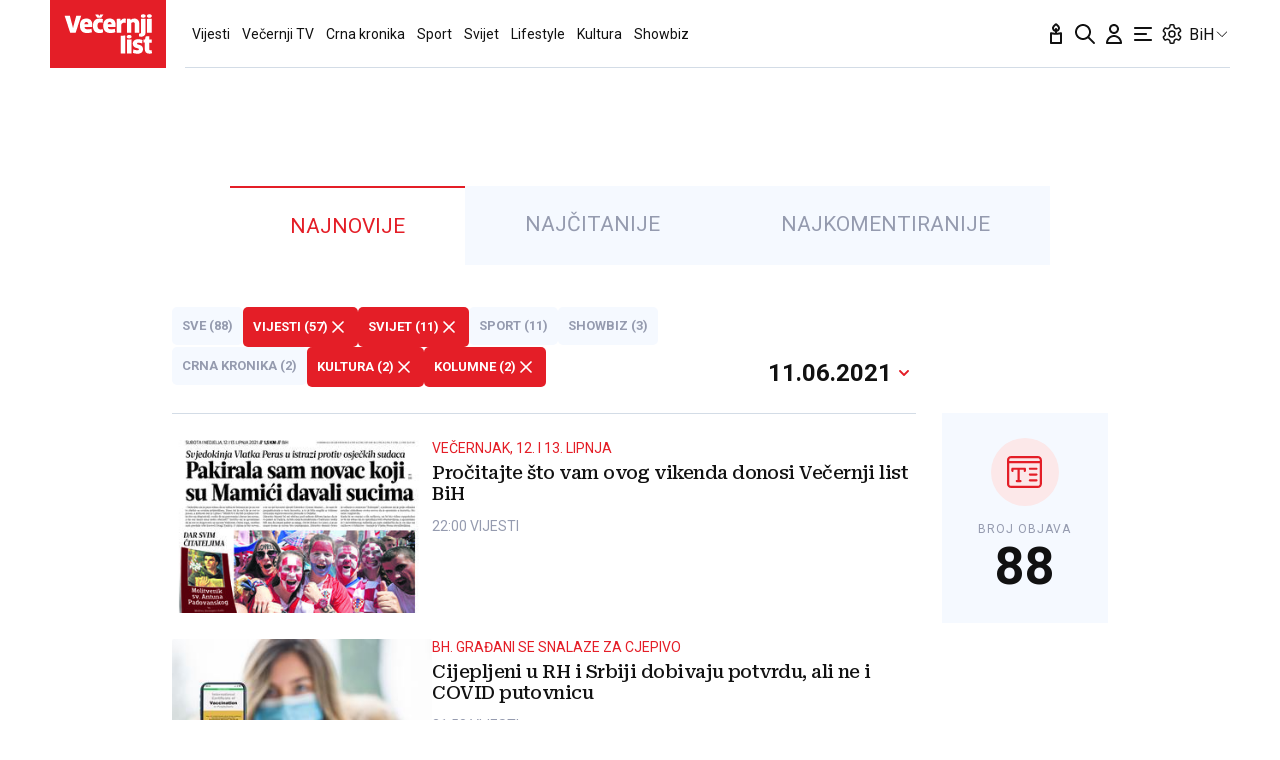

--- FILE ---
content_type: text/html; charset=utf-8
request_url: https://www.vecernji.ba/najnovije-vijesti/2021-6-11?s=19&s=136&s=225&s=64
body_size: 23532
content:
<!DOCTYPE html>








    


<html 
    lang="hr" 
    data-theme="light" 
    data-size="16" 
>
    <head>

        <meta charset="UTF-8">
        <meta http-equiv="X-UA-Compatible" content="IE=edge,chrome=1">
        <meta content="width=device-width, initial-scale=1.0, maximum-scale=1.0, minimum-scale=1.0, user-scalable=no" name="viewport">
        <meta name="referrer" content="strict-origin-when-cross-origin">
        <meta name="theme-color" content="#e41e27" />

        
        
            <meta name="google-site-verification" content="wrpKPrB9Vjm67SOwETjg_BQNQrbuV-h2SMCjAt8Imzk" />
        

        
            <meta property="fb:pages" content="53917407605" />
        

        <title>Najnovije vijesti 11.06.2021 | www.vecernji.ba</title>

        
    


<meta name="twitter:card" content="summary_large_image">
<meta name="twitter:url" content="https://www.vecernji.ba/najnovije-vijesti/2021-6-11?s=19&amp;s=136&amp;s=225&amp;s=64">
<meta name="twitter:title" content="Najnovije vijesti">
<meta name="twitter:description" content="">
<meta name="twitter:image" content="https://www.vecernji.ba/static/vlredesign/img/share/twitter.png">

<meta property="og:title" content="Najnovije vijesti">
<meta property="og:type" content="article">
<meta property="og:url" content="https://www.vecernji.ba/najnovije-vijesti/2021-6-11?s=19&amp;s=136&amp;s=225&amp;s=64">
<meta property="og:description" content="">
<meta property="og:image" content="https://www.vecernji.ba/static/vlredesign/img/share/facebook.jpg">

<meta itemprop="name" content="Najnovije vijesti">
<meta itemprop="description" content="">
<meta itemprop="image" content="https://www.vecernji.ba/static/vlredesign/img/share/misc.png">



        
            <script type="text/javascript">window.gdprAppliesGlobally=true;(function(){function a(e){if(!window.frames[e]){if(document.body&&document.body.firstChild){var t=document.body;var n=document.createElement("iframe");n.style.display="none";n.name=e;n.title=e;t.insertBefore(n,t.firstChild)}
else{setTimeout(function(){a(e)},5)}}}function e(n,r,o,c,s){function e(e,t,n,a){if(typeof n!=="function"){return}if(!window[r]){window[r]=[]}var i=false;if(s){i=s(e,t,n)}if(!i){window[r].push({command:e,parameter:t,callback:n,version:a})}}e.stub=true;function t(a){if(!window[n]||window[n].stub!==true){return}if(!a.data){return}
var i=typeof a.data==="string";var e;try{e=i?JSON.parse(a.data):a.data}catch(t){return}if(e[o]){var r=e[o];window[n](r.command,r.parameter,function(e,t){var n={};n[c]={returnValue:e,success:t,callId:r.callId};a.source.postMessage(i?JSON.stringify(n):n,"*")},r.version)}}
if(typeof window[n]!=="function"){window[n]=e;if(window.addEventListener){window.addEventListener("message",t,false)}else{window.attachEvent("onmessage",t)}}}e("__tcfapi","__tcfapiBuffer","__tcfapiCall","__tcfapiReturn");a("__tcfapiLocator");(function(e){
  var t=document.createElement("script");t.id="spcloader";t.type="text/javascript";t.async=true;t.src="https://sdk.privacy-center.org/"+e+"/loader.js?target="+document.location.hostname;t.charset="utf-8";var n=document.getElementsByTagName("script")[0];n.parentNode.insertBefore(t,n)})("4a8aacf2-cc74-424e-a067-7ffed79fcb90")})();</script>

<script type="text/javascript">
window.didomiConfig = {
    user: {
        bots: {
            consentRequired: false,
            types: ['crawlers', 'performance'],
            // https://developers.didomi.io/cmp/web-sdk/consent-notice/bots
            extraUserAgents: ['cXensebot', 'Lighthouse'],
        }
    }
};
</script>

        

        

        
    




    <title>Najnovije vijesti</title>
    
    
    

    


    <meta name="description" content="Pročitaj najnovije vijesti na portalu Večernji.ba. Pregled vijesti dana iz Bosne i Hercegovine i svijeta, politike, crne kronike, sporta, kulture i showbiza"/>
    <meta name="keywords" content="vijesti dana, pregled dana, najnovije vijesti, crna kronika, sport, svijet, večernjakov pečat, kultura, showbiz"/>





    <link rel="next" href="https://www.vecernji.ba/najnovije-vijesti/2021-6-11?s=19&amp;s=136&amp;s=225&amp;s=64&amp;page=2" />




        

        




    
        <script src="https://cdn.wrappio.dev/scripts/wrappio-861692ca-1e95-48b6-b81b-3169b5470b31.js" async></script>
    



        





<link rel="stylesheet" media="all" href="/static/vlredesign/css/global.css?bust=20250114">

<script src="//imasdk.googleapis.com/js/sdkloader/ima3.js"></script>
<script src="/static/vlredesign/js/vendor/video.min.js"></script>
<script src="/static/js/ads.js"></script>


        
        
        
        
        

        
    <link rel="canonical" href="https://www.vecernji.ba/najnovije-vijesti" />


        

        


        
            
            
        

        
    
    
    
        


<!--
       _
__   _(_) _____      ___
\ \ / / |/ _ \ \ /\ / (_)  - 
 \ V /| |  __/\ V  V / _
  \_/ |_|\___| \_/\_/ (_)

-->



<script async src="https://pagead2.googlesyndication.com/tag/js/gpt.js"></script>




<script type="text/javascript">
var googletag = googletag || {};
googletag.cmd = googletag.cmd || [];
</script>

<script type="text/javascript">

    var getScreenSize = function(){
        return {
            width: window.innerWidth || document.documentElement.clientWidth || document.body.clientWidth,
            height: window.innerHeight || document.documentElement.clientHeight ||document.body.clientHeight
        };
    };

    var getTargetValue = function(width, height, sufix) {
        var target = "" + width + "x" + height;
        if (sufix) {
            target += "_" + sufix;
        }
        return target;
    };

    var getResTarget = function(sufix) {
        var target = [],
            size = getScreenSize(),
            width,
            height;

        if (sufix) {

            switch (true) {

                case size.width >= 1024 && size.width < 1280:
                    width = 1024;
                    height = 768;
                    break;

                case size.width >= 1280 && size.width < 1366:
                    width = 1280;
                    height = 1024;
                    break;

                case size.width >= 1366 && size.width < 1370:
                    width = 1366;
                    height = 768;
                    break;

                case size.width >= 1370 && size.width < 1440:
                    width = 1370;
                    height = 768;
                    break;

                case size.width >= 1440 && size.width < 1600:
                    width = 1440;
                    height = 900;
                    break;

                case size.width >= 1600 && size.width < 1920:
                    width = 1600;
                    height = 1050;
                    break;

                case size.width >= 1920:
                    width = 1920;
                    height = 1080;
                    break;
            }

            target.push(getTargetValue(width, height, sufix));

        }
        return target;
    };
</script>

<script type='text/javascript'>

    googletag.cmd.push(function() {

        var platform = "mobile";
        if ( window.innerWidth >= 1015 ) { platform = 'desktop'; }
        else if ( window.innerWidth < 1015 && window.innerWidth >= 750 ) { platform = 'tablet'; }

        var dfp_slots = [];

        

        googletag.pubads().setTargeting("platform", platform);

        

        var minRes = getResTarget("min");

        if (minRes){
            googletag.pubads().setTargeting("res_min", minRes);
        }

        googletag.pubads().enableSingleRequest();

        //ako ima view slug koji sadrzi 'gallery' u imenu view-a onda disableInitialLoad ili ako je setting "is_adpush_enabled" postavljen na True
        
        

        

        
        googletag.enableServices();

    });
</script>

    


        
    
        
<script>
    // Google data layer
    var dataLayer = window.dataLayer || [];

    dataLayer.push({
        'siteId': 'VEC',
        'contentId': 'null',
        'pageType': 'section',
        'fullChannel': '/najnovije-vijesti/2021-6-11',
        'canonicalUrl': 'https://www.vecernji.ba/najnovije-vijesti/2021-6-11',
        'contentTitle': 'Najnovije vijesti',
        'channel': 'timeline'
        
    });
</script>


        



<!-- DeFractal -->
<script>
    /*df 1.0.2*/ window.googletag=window.googletag||{},window.googletag.cmd=window.googletag.cmd||[];var packs=window.localStorage.getItem("df_packs"),packsParsed=packs&&JSON.parse(packs)||[];try{var a=window.localStorage.getItem("df_packsx"),s=a&&JSON.parse(a)||[];s.length&&(packsParsed=packsParsed.concat(s),packsParsed=Array.from(new Set(packsParsed)));var r,e=window.localStorage.getItem("df_packsy"),t=(e&&JSON.parse(e)||[]).map(function(a){return a.id});t.length&&(packsParsed=packsParsed.concat(t),packsParsed=Array.from(new Set(packsParsed)))}catch(d){}var standardPacks=window.localStorage.getItem("df_sp"),standardPacksParsed=standardPacks&&JSON.parse(standardPacks)||[];try{var g=window.localStorage.getItem("df_spx"),c=g&&JSON.parse(g)||[];c.length&&(standardPacksParsed=standardPacksParsed.concat(c),standardPacksParsed=Array.from(new Set(standardPacksParsed)));var o,n=window.localStorage.getItem("df_spy"),p=(n&&JSON.parse(n)||[]).map(function(a){return a.id});p.length&&(standardPacksParsed=standardPacksParsed.concat(p),standardPacksParsed=Array.from(new Set(standardPacksParsed)))}catch(P){}var platforms=window.localStorage.getItem("df_pl"),platformsParsed=platforms&&(JSON.parse(platforms)||[]);if(platformsParsed&&platformsParsed.length)for(var i=0;i<platformsParsed.length;i++)1===platformsParsed[i]&&packsParsed?window.googletag.cmd.push(function(){window.googletag.pubads().setTargeting("defractal",packsParsed)}):2===platformsParsed[i]&&packsParsed&&packsParsed.length?(window.midasWidgetTargeting=window.midasWidgetTargeting||{},window.midasWidgetTargeting.targetings=window.midasWidgetTargeting.targetings||[],window.midasWidgetTargeting.targetings.push({defractal:packsParsed})):3===platformsParsed[i]&&standardPacksParsed&&standardPacksParsed.length&&window.googletag.cmd.push(function(){window.googletag.pubads().setTargeting("defractal_sp",standardPacksParsed)}); window.googletag.cmd.push(function(){window.googletag.enableServices()});
</script>


<script>
    var defractalPage = {"fullChannel": "/najnovije-vijesti/2021-6-11", "caption": "Najnovije vijesti", "channel": "timeline", "classA": "VEC", "type": "section"};
</script>



    <script async type="text/javascript" src="https://cdn.defractal.com/scripts/defractal-3-00330062-cf58-4092-8291-d437cdf371e1.js"></script>


    


        
            <!-- Google Tag Manager -->
<script>(function(w,d,s,l,i){w[l]=w[l]||[];w[l].push({'gtm.start':
    new Date().getTime(),event:'gtm.js'});var f=d.getElementsByTagName(s)[0],
    j=d.createElement(s),dl=l!='dataLayer'?'&l='+l:'';j.async=true;j.src=
    '//www.googletagmanager.com/gtm.js?id='+i+dl;f.parentNode.insertBefore(j,f);
})(window,document,'script','dataLayer', 'GTM-MRR4XQ9');
</script>

<!-- DotMetrics -->
<script type="text/javascript">
/* <![CDATA[ */
(function() {
  window.dm=window.dm||{AjaxData:[]};
  window.dm.AjaxEvent=function(et,d,ssid,ad){
    dm.AjaxData.push({et:et,d:d,ssid:ssid,ad:ad});
    if(typeof window.DotMetricsObj != 'undefined') {DotMetricsObj.onAjaxDataUpdate();}
  };
  var d=document,
  h=d.getElementsByTagName('head')[0],
  s=d.createElement('script');
  s.type='text/javascript';
  s.async=true;
  s.src='https://script.dotmetrics.net/door.js?id=4439';
  h.appendChild(s);
}());
/* ]]> */
</script>

<!-- Google Analytics -->
<script>
  (function(i,s,o,g,r,a,m){i['GoogleAnalyticsObject']=r;i[r]=i[r]||function(){
  (i[r].q=i[r].q||[]).push(arguments)},i[r].l=1*new Date();a=s.createElement(o),
  m=s.getElementsByTagName(o)[0];a.async=1;a.src=g;m.parentNode.insertBefore(a,m)
  })(window,document,'script','//www.google-analytics.com/analytics.js','ga');

  ga('create', 'UA-2080160-1', 'auto');
  ga('set', 'anonymizeIp', true);
  ga('send', 'pageview');
  ga('create', 'UA-98836491-1', 'auto', 'G360' );
</script>

<!-- Piano tracking by Smartocto -->
<script type="text/javascript">
    var _ain = {
        id: "2660",
        trackauto: false,
        url: "https://www.vecernji.ba/najnovije-vijesti/2021-6-11"
    };
  
    (function (d, s) {
        var sf = d.createElement(s);
        sf.type = 'text/javascript';
        sf.async = true;
        sf.src = (('https:' == d.location.protocol)
            ? 'https://d7d3cf2e81d293050033-3dfc0615b0fd7b49143049256703bfce.ssl.cf1.rackcdn.com'
            : 'http://t.contentinsights.com') + '/stf.js';
        var t = d.getElementsByTagName(s)[0];
        t.parentNode.insertBefore(sf, t);
    })(document, 'script');
</script>

        

        
            <link rel="alternate" type="application/rss+xml" title="Latest" href="/feeds/latest">
            <link rel="alternate" type="application/rss+xml" title="Most read" href="/feeds/placeholder-head/most_read">
        

        
            



<link rel="icon" type="image/x-icon" href="/static/vlredesign/favicons/www.vecernji.ba/favicon.ico" />
<link rel="apple-touch-icon" sizes="57x57" href="/static/vlredesign/favicons/www.vecernji.ba/apple-icon-57x57.png">
<link rel="apple-touch-icon" sizes="60x60" href="/static/vlredesign/favicons/www.vecernji.ba/apple-icon-60x60.png">
<link rel="apple-touch-icon" sizes="72x72" href="/static/vlredesign/favicons/www.vecernji.ba/apple-icon-72x72.png">
<link rel="apple-touch-icon" sizes="76x76" href="/static/vlredesign/favicons/www.vecernji.ba/apple-icon-76x76.png">
<link rel="apple-touch-icon" sizes="114x114" href="/static/vlredesign/favicons/www.vecernji.ba/apple-icon-114x114.png">
<link rel="apple-touch-icon" sizes="120x120" href="/static/vlredesign/favicons/www.vecernji.ba/apple-icon-120x120.png">
<link rel="apple-touch-icon" sizes="144x144" href="/static/vlredesign/favicons/www.vecernji.ba/apple-icon-144x144.png">
<link rel="apple-touch-icon" sizes="152x152" href="/static/vlredesign/favicons/www.vecernji.ba/apple-icon-152x152.png">
<link rel="apple-touch-icon" sizes="180x180" href="/static/vlredesign/favicons/www.vecernji.ba/apple-icon-180x180.png">
<link rel="icon" type="image/png" sizes="192x192"  href="/static/vlredesign/favicons/www.vecernji.ba/android-icon-192x192.png">
<link rel="icon" type="image/png" sizes="32x32" href="/static/vlredesign/favicons/www.vecernji.ba/favicon-32x32.png">
<link rel="icon" type="image/png" sizes="96x96" href="/static/vlredesign/favicons/www.vecernji.ba/favicon-96x96.png">
<link rel="icon" type="image/png" sizes="16x16" href="/static/vlredesign/favicons/www.vecernji.ba/favicon-16x16.png">
<link rel="manifest" href="/static/vlredesign/favicons/www.vecernji.ba/manifest.json">

        

        <script>
            const vlTheme = localStorage.getItem('vl-theme');
            const vlSize = localStorage.getItem('vl-size');
            const vlHtmlTag = document.getElementsByTagName('html')[0];

            if (vlTheme) {
                vlHtmlTag.setAttribute('data-theme', vlTheme);
            }

            if (vlSize) {
                vlHtmlTag.setAttribute('data-size', vlSize);
            }
        </script>

        
        
            <!-- Ezoic script -->
<script async src="//www.ezojs.com/ezoic/sa.min.js"></script>
<script>
    window.ezstandalone = window.ezstandalone || {};
    ezstandalone.cmd = ezstandalone.cmd || [];
    ezstandalone.cmd.push(function() {
        ezstandalone.enableConsent();
        ezstandalone.showAds(104)
    });
</script>

        

        

    </head>

    

    <body class=" " data-didomi-disabled="None" data-bodyextrainfo="" >

        
            <!-- Google Tag Manager (noscript) -->
<noscript><iframe src="https://www.googletagmanager.com/ns.html?id=GTM-PCRFFK6" height="0" width="0" style="display:none;visibility:hidden"></iframe></noscript>
<!-- End Google Tag Manager (noscript) -->

        

        

        
            <div class="container">
                
                
                    









<header class="header header--sticky js-stickyHeader">
    <div class="header__inner header__inner--line">
        <div class="header__logo">
            <a href="/" class="logo js-logo">www.vecernji.ba</a>
        </div>
        <div class="header__actions">
            <ul class="actions">
                <li class="actions__item">
                    <a class="actions__link" href="https://sjecanje.vecernji.hr/" target="_blank">
                        <span class="icon icon--svg">
                            <svg height="24" viewBox="0 0 24 24" width="24" xmlns="http://www.w3.org/2000/svg"><path d="m12.487025 1.35867324.1099677.07119719c2.2686753 1.68833285 3.4030073 3.21171445 3.4030073 4.57012957 0 1.86356525-1.2743978 3.42947895-2.9992387 3.87378648l-.00018.93809212c.2151105-.0216321.4296936-.0502578.6434086-.0858769l3.1916111-.5319352c.5447703-.0907951 1.0599979.2772246 1.1507929.8219949.0090553.0543315.0136061.1093182.0136061.164399v9.8195396c0 .5522847-.4477153 1-1 1h-10c-.55228475 0-1-.4477153-1-1v-9.8195396c0-.5522847.44771525-1 1-1 .05508086 0 .11006756.0045509.16439899.0136061l3.19161111.5319352c.2140468.0356745.4289645.0643337.6444106.0859776l-.0001772-.93793413c-1.72535078-.44395811-3.0002435-2.01011806-3.0002435-3.87404517 0-1.35841085 1.13432487-2.88178713 3.4029746-4.57012885.3188963-.23732438.743927-.26105706 1.0840504-.07119791zm3.512975 11.00132676-2.0272122.3387895c-1.1610518.1935087-2.3434573.2150096-3.5092544.0645029l-.4363212-.0645029-2.0272122-.3387895v7.64h8zm-4-8.862-.0595226.0481327c-1.3452961 1.10245458-1.9404774 1.96547484-1.9404774 2.4538673 0 .74025244.4021661 1.38657394.9999275 1.73239368l.0000725-.73239368c0-.55228475.4477153-1 1-1s1 .44771525 1 1l.0010775.73181186c.5972071-.34596252.9989225-.99197436.9989225-1.73181186 0-.46268981-.5341841-1.26160961-1.734293-2.28180617z" fill="#111"/></svg>

                            Sjecanje
                        </span>
                    </a>
                </li>
                <li class="actions__item">
                    <a class="actions__link" href="/pretraga">
                        <span class="icon icon--svg">
                            <svg height="24" viewBox="0 0 24 24" width="24" xmlns="http://www.w3.org/2000/svg"><path d="m20.2929 21.7071c.3905.3905 1.0237.3905 1.4142 0s.3905-1.0237 0-1.4142zm-4.5858-7.4142c-.3905-.3905-1.0237-.3905-1.4142 0s-.3905 1.0237 0 1.4142zm.2929-4.2929c0 3.3137-2.6863 6-6 6v2c4.4183 0 8-3.5817 8-8zm-6 6c-3.31371 0-6-2.6863-6-6h-2c0 4.4183 3.58172 8 8 8zm-6-6c0-3.31371 2.68629-6 6-6v-2c-4.41828 0-8 3.58172-8 8zm6-6c3.3137 0 6 2.68629 6 6h2c0-4.41828-3.5817-8-8-8zm11.7071 16.2929-6-6-1.4142 1.4142 6 6z" fill="#111"/></svg>

                            Pretraga
                        </span>
                    </a>
                </li>
                <li class="actions__item">
                    <a class="actions__link actions__link--user "
                        
                            
                            
                                href="/korisnici/login?next=/najnovije-vijesti/2021-6-11%3Fs%3D19%26s%3D136%26s%3D225%26s%3D64"
                            
                        
                    >
                        <span class="icon icon--svg">
                            <svg height="24" viewBox="0 0 24 24" width="24" xmlns="http://www.w3.org/2000/svg"><path d="m5 21h-1c0 .5523.447715 1 1 1zm14 0v1c.5523 0 1-.4477 1-1zm-4-14c0 1.65685-1.34315 3-3 3v2c2.7614 0 5-2.23858 5-5zm-3 3c-1.65685 0-3-1.34315-3-3h-2c0 2.76142 2.23858 5 5 5zm-3-3c0-1.65685 1.34315-3 3-3v-2c-2.76142 0-5 2.23858-5 5zm3-3c1.65685 0 3 1.34315 3 3h2c0-2.76142-2.2386-5-5-5zm-6 17c0-3.3137 2.68629-6 6-6v-2c-4.41828 0-8 3.5817-8 8zm6-6c3.3137 0 6 2.6863 6 6h2c0-4.4183-3.5817-8-8-8zm-7 7h14v-2h-14z" fill="#111"/></svg>

                            Korisnički dio
                        </span>
                        
                    </a>
                    
                </li>
                <li class="actions__item">
                    <a class="actions__link js-hamburger" href="#">
                        <span class="icon icon--svg icon--hamburger">
                            <svg class="icon__open" height="24" viewBox="0 0 24 24" width="24" xmlns="http://www.w3.org/2000/svg"><path d="m20 17c.5522847 0 1 .4477153 1 1s-.4477153 1-1 1h-16c-.55228475 0-1-.4477153-1-1s.44771525-1 1-1zm-5-6c.5522847 0 1 .4477153 1 1s-.4477153 1-1 1h-11c-.55228475 0-1-.4477153-1-1s.44771525-1 1-1zm5-6c.5522847 0 1 .44771525 1 1s-.4477153 1-1 1h-16c-.55228475 0-1-.44771525-1-1s.44771525-1 1-1z" fill="#111" fill-rule="evenodd"/></svg>
<svg class="icon__close" height="24" viewBox="0 0 24 24" width="24" xmlns="http://www.w3.org/2000/svg"><path d="m6.34314575 4.92893219 5.65689325 5.65610681 5.6568152-5.65610681c.3905243-.39052429 1.0236893-.39052429 1.4142136 0s.3905243 1.02368927 0 1.41421356l-5.6560288 5.65689325 5.6560288 5.6568152c.3905243.3905243.3905243 1.0236893 0 1.4142136s-1.0236893.3905243-1.4142136 0l-5.6568152-5.6560288-5.65689325 5.6560288c-.39052429.3905243-1.02368927.3905243-1.41421356 0s-.39052429-1.0236893 0-1.4142136l5.65610681-5.6568152-5.65610681-5.65689325c-.39052429-.39052429-.39052429-1.02368927 0-1.41421356s1.02368927-.39052429 1.41421356 0z" fill="#111" fill-rule="evenodd"/></svg>

                            Navigacija
                        </span>
                    </a>
                </li>
                
                <li class="actions__item">
                    <span class="actions__link actions__link--setting js-setting">
                        <span class="icon icon--svg">
                            <svg class="icon__open" width="24" height="24" viewBox="0 0 192 192" xmlns="http://www.w3.org/2000/svg" fill="none"><path fill="#111" d="m80.16 29.054-5.958-.709 5.958.71Zm31.68 0-5.958.71 5.958-.71Zm34.217 19.756-2.365-5.515 2.365 5.514Zm10.081 3.352 5.196-3-5.196 3Zm7.896 13.676 5.196-3-5.196 3Zm-2.137 10.407-3.594-4.805 3.594 4.805Zm0 39.51 3.593-4.805-3.593 4.805Zm2.137 10.407 5.196 3-5.196-3Zm-7.896 13.676-5.196-3 5.196 3Zm-10.081 3.353 2.364-5.515-2.364 5.515Zm-34.217 19.755 5.958.709-5.958-.709Zm-31.68 0-5.958.709 5.958-.709Zm-34.217-19.755-2.364-5.515 2.364 5.515Zm-10.08-3.353-5.197 3 5.196-3Zm-7.897-13.676 5.196-3-5.196 3Zm2.137-10.407 3.594 4.805-3.594-4.805Zm0-39.51L26.51 81.05l3.593-4.805Zm-2.137-10.407 5.196 3-5.196-3Zm7.896-13.676-5.196-3 5.196 3Zm10.081-3.352-2.364 5.514 2.364-5.514Zm7.85 3.365-2.365 5.515 2.364-5.515Zm0 87.65 2.364 5.514-2.365-5.514ZM36.235 111.17l-3.594-4.805 3.594 4.805Zm76.823 41.535 5.958.71-5.958-.71Zm39.854-69.742-3.593-4.805 3.593 4.805Zm-16.369-30.074 2.364 5.514-2.364-5.514Zm-23.485-13.594-5.958.709 5.958-.71ZM88.104 16a14 14 0 0 0-13.902 12.345l11.916 1.419A2 2 0 0 1 88.104 28V16Zm15.792 0H88.104v12h15.792V16Zm13.902 12.345A14 14 0 0 0 103.896 16v12a2 2 0 0 1 1.986 1.764l11.916-1.419Zm1.219 10.24-1.219-10.24-11.916 1.419 1.219 10.24 11.916-1.419Zm24.675 4.71-9.513 4.08 4.729 11.028 9.513-4.08-4.729-11.028Zm17.642 5.867a14 14 0 0 0-17.642-5.867l4.729 11.029a2 2 0 0 1 2.521.838l10.392-6Zm7.896 13.676-7.896-13.676-10.392 6 7.896 13.676 10.392-6Zm-3.74 18.212a14 14 0 0 0 3.74-18.212l-10.392 6a2 2 0 0 1-.535 2.602l7.187 9.61Zm-8.984 6.718 8.984-6.718-7.187-9.61-8.983 6.718 7.186 9.61Zm8.984 23.182-8.984-6.718-7.186 9.61 8.983 6.718 7.187-9.61Zm3.74 18.212a14 14 0 0 0-3.74-18.212l-7.187 9.61a2 2 0 0 1 .535 2.602l10.392 6Zm-7.896 13.676 7.896-13.676-10.392-6-7.896 13.676 10.392 6Zm-17.642 5.867a14 14 0 0 0 17.642-5.867l-10.392-6a2.001 2.001 0 0 1-2.521.838l-4.729 11.029Zm-9.513-4.08 9.513 4.08 4.729-11.029-9.512-4.079-4.73 11.028Zm-16.381 19.03 1.219-10.24-11.916-1.419-1.219 10.24 11.916 1.419ZM103.896 176a14 14 0 0 0 13.902-12.345l-11.916-1.419a2 2 0 0 1-1.986 1.764v12Zm-15.792 0h15.792v-12H88.104v12Zm-13.902-12.345A14 14 0 0 0 88.104 176v-12a2 2 0 0 1-1.986-1.764l-11.916 1.419Zm-1.012-8.504 1.012 8.504 11.916-1.419-1.012-8.504-11.916 1.419ZM51.428 134.31l-7.85 3.366 4.73 11.029 7.849-3.366-4.73-11.029Zm-7.85 3.366a2 2 0 0 1-2.52-.838l-10.392 6a14 14 0 0 0 17.642 5.867l-4.73-11.029Zm-2.52-.838-7.896-13.676-10.392 6 7.896 13.676 10.392-6Zm-7.896-13.676a2 2 0 0 1 .535-2.602l-7.187-9.61a14 14 0 0 0-3.74 18.212l10.392-6Zm.535-2.602 6.132-4.585-7.187-9.61-6.132 4.585 7.187 9.61ZM26.51 81.05l6.132 4.586 7.187-9.61-6.132-4.586-7.187 9.61Zm-3.74-18.212a14 14 0 0 0 3.74 18.212l7.187-9.61a2 2 0 0 1-.535-2.602l-10.392-6Zm7.896-13.676L22.77 62.838l10.392 6 7.896-13.676-10.392-6Zm17.642-5.867a14 14 0 0 0-17.642 5.867l10.392 6a2 2 0 0 1 2.52-.838l4.73-11.029Zm7.849 3.366-7.85-3.366-4.729 11.029 7.85 3.366 4.729-11.029Zm18.045-18.316-1.012 8.504 11.916 1.419 1.012-8.504-11.916-1.419Zm-1.754 27.552c6.078-3.426 11.69-9.502 12.658-17.63L73.19 36.85c-.382 3.209-2.769 6.415-6.635 8.595l5.893 10.453Zm-21.02 1.793c7.284 3.124 15.055 1.57 21.02-1.793l-5.893-10.453c-3.704 2.088-7.481 2.468-10.398 1.217l-4.73 11.029ZM49 96c0-7.1-2.548-15.022-9.171-19.975l-7.187 9.61C35.36 87.668 37 91.438 37 96h12Zm23.448 40.103c-5.965-3.363-13.736-4.917-21.02-1.793l4.729 11.029c2.917-1.251 6.694-.871 10.398 1.218l5.893-10.454Zm-32.62-20.128C46.452 111.022 49 103.1 49 96H37c0 4.563-1.64 8.333-4.358 10.365l7.187 9.61Zm78.679 19.575c-5.536 3.298-10.517 8.982-11.406 16.446l11.916 1.419c.329-2.765 2.318-5.582 5.632-7.557l-6.142-10.308Zm20.402-1.953c-7.094-3.042-14.669-1.463-20.402 1.953l6.142 10.308c3.382-2.015 6.872-2.372 9.53-1.233l4.73-11.028Zm-53.803 20.135c-.968-8.127-6.58-14.202-12.658-17.629l-5.893 10.454c3.866 2.179 6.253 5.385 6.635 8.594l11.916-1.419ZM141 96c0 6.389 2.398 13.414 8.32 17.842l7.186-9.61C154.374 102.638 153 99.668 153 96h-12Zm8.32-17.842C143.398 82.586 141 89.61 141 96h12c0-3.668 1.374-6.638 3.506-8.232l-7.186-9.61ZM118.507 56.45c5.733 3.416 13.308 4.995 20.401 1.953l-4.729-11.029c-2.658 1.14-6.148.782-9.53-1.233l-6.142 10.31Zm-11.406-16.446c.889 7.464 5.87 13.148 11.406 16.446l6.142-10.309c-3.314-1.974-5.303-4.79-5.632-7.556l-11.916 1.419Z"></path><path class="icon--setting-circle" stroke="#111" stroke-linecap="round" stroke-linejoin="round" stroke-width="12" d="M96 120c13.255 0 24-10.745 24-24s-10.745-24-24-24-24 10.745-24 24 10.745 24 24 24Z"></path></svg>
<svg class="icon__close" height="24" viewBox="0 0 24 24" width="24" xmlns="http://www.w3.org/2000/svg"><path d="m6.34314575 4.92893219 5.65689325 5.65610681 5.6568152-5.65610681c.3905243-.39052429 1.0236893-.39052429 1.4142136 0s.3905243 1.02368927 0 1.41421356l-5.6560288 5.65689325 5.6560288 5.6568152c.3905243.3905243.3905243 1.0236893 0 1.4142136s-1.0236893.3905243-1.4142136 0l-5.6568152-5.6560288-5.65689325 5.6560288c-.39052429.3905243-1.02368927.3905243-1.41421356 0s-.39052429-1.0236893 0-1.4142136l5.65610681-5.6568152-5.65610681-5.65689325c-.39052429-.39052429-.39052429-1.02368927 0-1.41421356s1.02368927-.39052429 1.41421356 0z" fill="#111" fill-rule="evenodd"/></svg>

                        </span>
                    </span>

                    <div class="actions__dropdown-setting js_settingDropdown is-hidden">
                        <div class="switch-group actions__dropdown-list">
                            <div class="switch-group__item">
                                <button class="switch switch--letters js-fontChange">
                                    <div class="switch__toggle">Promjena veličine slova</div>
                                </button>
                            </div>
                            <div class="switch-group__item">
                                <button class="switch switch--theme js-themeChange">
                                    <div class="switch__icon switch__icon--left">
                                        <svg height="18" viewBox="0 0 18 18" width="18" xmlns="http://www.w3.org/2000/svg"><path d="m7.5673557 14.3467013c.27396819.0734096.44769141.3341953.42023464.6075326l-.01674183.0913374-.66605463 2.4857498c-.08156618.3044091-.39446095.485059-.69887005.4034928-.27396818-.0734096-.44769141-.3341953-.42023463-.6075326l.01674183-.0913374.66605463-2.4857498c.08156617-.3044091.39446095-.485059.69887004-.4034928zm3.5379698.3167163.0312223.0881099.6651051 2.4846705c.0388525.1470265.0174099.3034795-.0595682.4346309-.076978.1311515-.2031227.2261505-.3423815.2617023-.0981037.0286699-.2021887.0299136-.2986282.004222-.1729406-.0442716-.3132216-.1666403-.3811522-.3255091l-.0277523-.0822835-.6658583-2.482045c-.0815691-.3065831.1008407-.6212427.4074238-.7028118.2759248-.0734123.5583915.0669985.6715895.3193138zm2.5477208-1.814307.071308.060443 1.8156763 1.8167681c.1841826.1824123.222268.4660538.0927275.6905906-.0647702.1122685-.1633087.1956545-.2769183.242456l-.0877408.0281211-.0221809.004083-.0167045.0623421-.2423467-.0662119c-.0633073-.0172963-.1229993-.0451117-.177386-.0827782l-.0773899-.0638045-1.818668-1.8177681c-.2247242-.2239325-.2253659-.5876406-.0014334-.8123648.2015392-.2022517.5162967-.2229967.7410567-.0618764zm-8.56403332.062879c.20225174.2015392.22299674.5162967.06161064.7413229l-.06054183.071407-1.81453754 1.8134068c-.14624762.150851-.36384156.2086138-.56109091.151433-.09872396-.0265796-.1882752-.0797079-.25440679-.1490081-.10765407-.1069517-.16827314-.2523793-.16845454-.4041292-.00014511-.1213999.03839945-.238846.10870861-.3357571l.05857952-.0685739 1.81776808-1.818668c.2239325-.2247242.5876406-.2253659.81236476-.0014334zm3.91098702-8.9119896c2.7614237 0 5 2.23857625 5 5 0 2.7614237-2.2385763 5-5 5-2.76142375 0-5-2.2385763-5-5 0-2.76142375 2.23857625-5 5-5zm5.9542339 6.0124097.0913374.0167418 2.4857498.6660546c.3044091.0815662.485059.394461.4034928.6988701-.0734096.2739682-.3341953.4476914-.6075326.4202346l-.0913374-.0167418-2.4857498-.6660547c-.3044091-.0815661-.485059-.3944609-.4034928-.69887.0734096-.2739682.3341953-.44769141.6075326-.4202346zm-11.29906562.424043c.07341224.2759247-.06699849.5583915-.31938069.6716073l-.08813477.0312289-2.48564108.6602988c-.09542648.0241576-.19542214.0237113-.2908216-.00134-.25066636-.0660523-.42532229-.2927613-.42523919-.5519843.00007271-.2268218.13391581-.4286636.33450344-.5194956l.08985711-.0318807 2.482045-.6658582c.30658307-.08156913.62124262.1008407.70281178.4074238zm14.28122432-3.8259526c.0722846.27586333-.0690167.55745638-.3204222.66929461l-.0877378.03075148-2.4846883.66654607c-.0981996.02498133-.2013406.02281991-.2924576-.00455129-.2488884-.0678809-.4218086-.29360638-.4225491-.5515845-.0006479-.22573086.1306688-.42752547.3316683-.52133977l.0902273-.03335006 2.4855398-.66533525c.3065148-.08031625.6201033.10305391.7004196.40956871zm-17.26367394-.4248109.09133749.01674183 2.48574974.66605463c.3044091.08156617.48505898.39446095.40349281.69887004-.07340955.27396819-.33419528.44769141-.60753256.42023464l-.09133748-.01674183-2.48574975-.66605463c-.30440909-.08156618-.48505897-.39446095-.4034928-.69887005.07340955-.27396818.33419528-.44769141.60753255-.42023463zm2.52426157-3.79327441.07238465.06103202 1.82077441 1.81989233c.18054837.18427031.21581974.46642154.08618938.6894669-.06481517.11152268-.16287676.19454-.27592008.24146944l-.08730618.02831213-.02241529.00371725-.01721869.06305364-.24169279-.06507129c-.06581597-.01771973-.12755518-.04723891-.1811837-.08566974l-.07385554-.06396901-1.8151865-1.81628017c-.22529148-.22281333-.22730043-.58607405-.0044871-.81136553.200532-.20276234.51482638-.22466582.73991743-.06458797zm11.98816817-.09935783.099849.01692754c.1982722.05197145.3537681.20575989.4079124.40344968.0451211.16474462.0141442.33912051-.0813851.47755069l-.0649715.07838001-1.8198436 1.82072666c-.1469669.14407706-.3596179.19883556-.5540626.14473522-.1002429-.02620318-.1910861-.08010612-.2546356-.1479677-.109327-.10669159-.1710533-.25293399-.1712359-.40569347-.0001461-.12220758.0391056-.24033841.1097919-.33660588l.0587841-.06782331 1.8162802-1.8151865c.1201102-.12144606.2866088-.18180737.4535167-.16849294zm-7.90508139-1.90800041.03085271.08811956.66472462 2.47784455c.0409825.14715954.02094132.30462485-.05559656.43682714s-.2031156.22798878-.34075801.26283629c-.10259484.03091885-.21197938.03124897-.30851205.00270371-.16428293-.04385262-.29905386-.15733904-.37153581-.30926335l-.0357531-.09551449-.66255742-2.48458295c-.08031624-.3065148.10305391-.62010333.40956872-.70041959.27586332-.07228463.55745637.06901672.6695669.32144913zm4.11400919-.31987044c.2739682.07340955.4476914.33419528.4202346.60753255l-.0167418.09133749-.6660547 2.48574974c-.0815661.3044091-.3944609.48505898-.69887.40349281-.2739682-.07340955-.44769141-.33419528-.4202346-.60753256l.0167418-.09133748.6660546-2.48574975c.0815662-.30440909.394461-.48505897.6988701-.4034928z" fill="#f5f9ff"/></svg>

                                    </div>
                                    <div class="switch__toggle">Promjena prikaza teme</div>
                                    <div class="switch__icon switch__icon--right">
                                        <svg height="18" viewBox="0 0 18 18" width="18" xmlns="http://www.w3.org/2000/svg"><path d="m12.1578622.44960381c3.309433 1.32987488 5.6460077 4.56920235 5.6460077 8.35426607 0 4.97056272-4.0294373 9.00000002-9.00000002 9.00000002-3.78506372 0-7.02439119-2.3365747-8.35426607-5.6460077 1.03727351.4168918 2.16901335.6460077 3.35426607.6460077 4.97056275 0 9.00000002-4.02943727 9.00000002-9.00000002 0-1.15388064-.2171476-2.25704373-.6128073-3.27085374zm-8.20811473.00014366 1.48492424 2.01507576 2.01507576 1.48492424-2.01507576 1.48492424-1.48492424 2.01507576-1.48492424-2.01507576-2.01507576-1.48492424 2.01507576-1.48492424z" fill="#f5f9ff" fill-rule="evenodd"/></svg>

                                    </div>
                                </button>
                            </div>
                        </div>
                    </div>
                </li>
                <li class="actions__item">
                    <a class="actions__link actions__link--country" href="#">
                        BiH
                        <svg width="16" height="16" viewBox="0 0 16 16" fill="none" xmlns="http://www.w3.org/2000/svg"><path d="M12.6654 6L7.9987 10.6667L3.33203 6" stroke="#111" stroke-linecap="round" stroke-linejoin="round"/></svg>
                    </a>
                    <div class="actions__dropdown">
                        <ul class="actions__dropdown-list">
                            <li class="actions__dropdown-item">
                                
                                <a class="actions__dropdown-link" href="https://www.vecernji.hr/">Hrvatsko izdanje</a>
                                
                            </li>
                        </ul>
                    </div>
                </li>
                
                
            </ul>
        </div>
        <div class="header__main-nav">
            <nav class="main-nav">
                <ul class="main-nav__list">
                    
                        



    
    
    <li id="nav-vijesti" class="main-nav__item">
        <div class="main-nav__wrapper">
            <a class="main-nav__link main-nav__link--vijesti " href="/vijesti">
                
                    Vijesti
                
            </a>
            
        </div>
        
    </li>
    
    
    <li id="nav-vecernji-tv" class="main-nav__item">
        <div class="main-nav__wrapper">
            <a class="main-nav__link main-nav__link--vecernji-tv notranslate" href="/vecernji-tv">
                
                    Večernji TV
                
            </a>
            
        </div>
        
    </li>
    
    
    <li id="nav-crna-kronika" class="main-nav__item">
        <div class="main-nav__wrapper">
            <a class="main-nav__link main-nav__link--crna-kronika " href="/crna-kronika">
                
                    Crna kronika
                
            </a>
            
        </div>
        
    </li>
    
    
    <li id="nav-sport" class="main-nav__item">
        <div class="main-nav__wrapper">
            <a class="main-nav__link main-nav__link--sport " href="/sport">
                
                    Sport
                
            </a>
            
        </div>
        
    </li>
    
    
    <li id="nav-svijet" class="main-nav__item">
        <div class="main-nav__wrapper">
            <a class="main-nav__link main-nav__link--svijet " href="/svijet">
                
                    Svijet
                
            </a>
            
        </div>
        
    </li>
    
    
    <li id="nav-lifestyle" class="main-nav__item">
        <div class="main-nav__wrapper">
            <a class="main-nav__link main-nav__link--lifestyle " href="/lifestyle">
                
                    Lifestyle
                
            </a>
            
        </div>
        
    </li>
    
    
    <li id="nav-kultura" class="main-nav__item">
        <div class="main-nav__wrapper">
            <a class="main-nav__link main-nav__link--kultura " href="/kultura">
                
                    Kultura
                
            </a>
            
        </div>
        
    </li>
    
    
    <li id="nav-showbiz" class="main-nav__item">
        <div class="main-nav__wrapper">
            <a class="main-nav__link main-nav__link--showbiz " href="/showbiz">
                
                    Showbiz
                
            </a>
            
        </div>
        
    </li>
    


                    
                    
                </ul>
                <ul class="main-nav__buttons-mobile"> 
                    <a class="main-nav__latest-link" href="/najnovije-vijesti">Najnovije vijesti 
                        <span class="refresh-count">
                            <svg width="18" height="18" viewBox="0 0 18 18" fill="none" xmlns="http://www.w3.org/2000/svg"><path d="M2 1C2 0.447715 1.55228 0 1 0C0.447715 0 0 0.447715 0 1H2ZM1 6H0C0 6.55228 0.447715 7 1 7L1 6ZM15.9458 8.12374C16.0141 8.67178 16.5138 9.06065 17.0618 8.99231C17.6099 8.92397 17.9988 8.4243 17.9304 7.87626L15.9458 8.12374ZM6 7C6.55228 7 7 6.55228 7 6C7 5.44772 6.55228 5 6 5V7ZM16 17C16 17.5523 16.4477 18 17 18C17.5523 18 18 17.5523 18 17H16ZM17 12H18C18 11.4477 17.5523 11 17 11V12ZM12 11C11.4477 11 11 11.4477 11 12C11 12.5523 11.4477 13 12 13V11ZM2.05421 9.87626C1.98587 9.32822 1.48619 8.93935 0.938154 9.00769C0.390114 9.07603 0.0012396 9.5757 0.0695792 10.1237L2.05421 9.87626ZM0 1V6H2V1H0ZM9 2C12.5689 2 15.5153 4.67174 15.9458 8.12374L17.9304 7.87626C17.3767 3.43564 13.5903 0 9 0V2ZM2.50845 6.37522C3.54763 3.80802 6.06387 2 9 2V0C5.22137 0 1.98895 2.32832 0.654579 5.62478L2.50845 6.37522ZM1 7H1.58152V5H1V7ZM1.58152 7H6V5H1.58152V7ZM18 17V12H16V17H18ZM15.4915 11.6248C14.4524 14.192 11.9361 16 9 16V18C12.7786 18 16.011 15.6717 17.3454 12.3752L15.4915 11.6248ZM17 11H16.4185V13H17V11ZM16.4185 11H12V13H16.4185V11ZM9 16C5.43109 16 2.48467 13.3283 2.05421 9.87626L0.0695792 10.1237C0.623317 14.5644 4.40967 18 9 18V16Z" fill="#DDDDE0"/></svg>

                            
                                0
                            
                        </span>
                    </a>
                    <a class="main-nav__vl-shop-link notranslate" href="https://webshop.vecernji.hr">Večernji Shop</a>
                </ul>
            </nav>
        </div>
        <div class="header__mega-menu">
            <div class="grid grid--down grid--spacing-down">
                <div class="grid__item grid__item--4of12 grid__item--4of4">
                    <div class="mega-menu-component">
                        <div class="mega-menu-component__title">
                            Naši Portali
                        </div>
                        <div class="mega-menu-component__content">
                            
                                

<div class="vertical-menu">
    <ul class="vertical-menu__list">
        
        <li class="vertical-menu__item">
            <a class="vertical-menu__link" href="http://poslovni.hr/" target="_blank">Poslovni.hr</a>
        </li>
        
        <li class="vertical-menu__item">
            <a class="vertical-menu__link" href="https://ordinacija.vecernji.hr/" target="_blank">Ordinacija.hr</a>
        </li>
        
        <li class="vertical-menu__item">
            <a class="vertical-menu__link" href="http://diva.vecernji.hr/" target="_blank">Diva.hr</a>
        </li>
        
        <li class="vertical-menu__item">
            <a class="vertical-menu__link" href="https://vojnapovijest.vecernji.hr/" target="_blank">Vojna povijest</a>
        </li>
        
        <li class="vertical-menu__item">
            <a class="vertical-menu__link" href="https://living.vecernji.hr/" target="_blank">Living</a>
        </li>
        
        <li class="vertical-menu__item">
            <a class="vertical-menu__link" href="http://www.agrobiz.hr/" target="_blank">Agrobiz.hr</a>
        </li>
        
    </ul>
</div>

                            
                        </div>
                    </div>
                </div>
                <div class="grid__item grid__item--4of12 grid__item--4of4">
                    <div class="mega-menu-component">
                        <div class="mega-menu-component__title">
                            Informacije
                        </div>
                        <div class="mega-menu-component__content">
                            
                                

<div class="vertical-menu">
    <ul class="vertical-menu__list">
        
        <li class="vertical-menu__item">
            <a class="vertical-menu__link" href="/opci-uvjeti-digitalne-pretplate/">Uvjeti digitalne pretplate</a>
        </li>
        
        <li class="vertical-menu__item">
            <a class="vertical-menu__link" href="/uvjeti-koristenja">Uvjeti korištenja</a>
        </li>
        
        <li class="vertical-menu__item">
            <a class="vertical-menu__link" href="/politikaprivatnosti/">Politika privatnosti</a>
        </li>
        
        <li class="vertical-menu__item">
            <a class="vertical-menu__link" href="/media/files/2025-26/vl-cjenik-2025.pdf" target="_blank">Oglašavanje tisak</a>
        </li>
        
        <li class="vertical-menu__item">
            <a class="vertical-menu__link" href="https://vecernji.digital/" target="_blank">Oglašavanje digital</a>
        </li>
        
        <li class="vertical-menu__item">
            <a class="vertical-menu__link" href="/impressum">Impressum</a>
        </li>
        
        <li class="vertical-menu__item">
            <a class="vertical-menu__link" href="/politika-kolacica/">Politika kolačića</a>
        </li>
        
        <li class="vertical-menu__item">
            <a class="vertical-menu__link" href="https://mojvecernji.vecernji.hr/">VL membership</a>
        </li>
        
        <li class="vertical-menu__item">
            <a class="vertical-menu__link" href="https://vecernji.biz/" target="_blank">vecernji.biz</a>
        </li>
        
        <li class="vertical-menu__item">
            <a class="vertical-menu__link" href="/kupipremium">Kupi premium</a>
        </li>
        
        <li class="vertical-menu__item">
            <a class="vertical-menu__link" href="https://webshop.vecernji.hr/" target="_blank">Webshop</a>
        </li>
        
    </ul>
</div>



                            
                        </div>
                    </div>
                </div>
                <div class="grid__item grid__item--4of12 grid__item--4of4">
                    <div class="mega-menu-component">
                        <div class="mega-menu-component__title">
                            Specijali
                        </div>
                        <div class="mega-menu-component__content">
                            
                                

<div class="vertical-menu">
    <ul class="vertical-menu__list">
        
    </ul>
</div>

                            
                        </div>
                    </div>
                </div>
            </div>
            <div class="grid">
                <div class="grid__item grid__item--5of12 u-hide-up">
                    <div class="header__latest">
                        <div class="latest">
                            <div class="latest__description">
                                <strong class="latest__subheading">Najnovije vijesti</strong>
                                <div class="latest__text">Objavljeno vijesti danas:
                                    
                                0
                            
                                </div>
                            </div>
                            <div class="latest__link">
                                <a href="/najnovije-vijesti" class="button button--mi">Vidi najnovije</a>
                            </div>
                        </div>
                    </div>
                </div>
                <div class="grid__item grid__item--5of12">
                    <div class="header__latest">
                        <div class="latest">
                            <div class="latest__description">
                                <strong class="latest__subheading">Pošalji priču</strong>
                                <div class="latest__text">Imaš priču, fotografiju ili video?</div>
                            </div>
                            <div class="latest__link">
                                <a href="/forms/ugc" class="button button--mi">Pošalji vijest</a>
                            </div>
                        </div>
                    </div>
                </div>
            </div>
            <div class="grid">
                <div class="grid__item grid__item--5of12">
                    <div class="header__share">
                        <div class="share">
                            <div class="share__label">Pratite nas<span class="u-hide-up"> na društvenim mrežama</span>:</div>
                            <div class="share__items">
                                <a href="https://www.facebook.com/vecernji" target="_blank" class="share__item">
                                    <span class="icon icon--facebook">Facebook</span>
                                </a>
                                <a href="https://twitter.com/vecernji_list" target="_blank" class="share__item">
                                    <span class="icon icon--twitter">Twitter</span>
                                </a>
                                <a href="https://www.tiktok.com/@vecernjilist" target="_blank" class="share__item">
                                    <span class="icon icon--tiktok">Tiktok</span>
                                </a>
                                <a href="https://www.instagram.com/vecernji.list/" target="_blank" class="share__item">
                                    <span class="icon icon--instagram">Instagram</span>
                                </a>
                                <a href="https://hr.linkedin.com/company/vecernji-list" target="_blank" class="share__item">
                                    <span class="icon icon--linkedin">Linkedin</span>
                                </a>
                                <a href="https://www.youtube.com/@vecernji" target="_blank" class="share__item">
                                    <span class="icon icon--youtube">Youtube</span>
                                </a>
                            </div>
                        </div>
                    </div>
                </div>
                <div class="grid__item grid__item--5of12">
                    <div class="header__copyright">
                        <div class="copyright">
                            &copy; 2026. Sva prava pridržana Večernji&nbsp;list&nbsp;d.o.o.
                        </div>
                    </div>
                </div>
            </div>
        </div>
        <div class="header__bottom">
            
                
    <!--  show_navigation == False  -->

            
            
            
        </div>
    </div>
</header>

<script>
    function setActiveNav( section ) {
        let obj = [];

        if( obj.targetEl = document.getElementById('nav-' + section ) ) {
            obj.targetEl.classList.add('is-active');

            if (obj.targetEl.childElementCount > 1) {
                obj.body = document.getElementsByTagName('body');
                obj.body[0].classList.add('subnav-visible');
            }

        } else if( obj.targetEl = document.getElementById('subnav-' + section ) ) {
            obj.targetEl.classList.add('is-active');
            setActiveNav( obj.targetEl.getAttribute('data-parent') );
        }
    }

    setActiveNav( document.location.pathname.split('/')[1] );

    
    

</script>

                

                <div class="content__wrap">
                    <main class="main">

                        



<section class="section fold__timeline timeline">

    <section class="block">
        <div class="block__inner">
            <div class="banner banner--970">
                <div class="banner__label">Oglas</div>
                <div class="banner__placement">
                    <div id='divBillboardTop'>
    <script type='text/javascript'>
        googletag.cmd.push(function() { googletag.display('divBillboardTop'); });
    </script>
</div>

                </div>
            </div>
        </div>
    </section>

    <section class="block">
        <div class="block__inner">
            <div class="component component--side">
                <div class="component__head">
                    <div class="tabs tabs--large">
                        <a class="tabs__tab is-active" href="/najnovije-vijesti">Najnovije</a>
                        <a class="tabs__tab" href="/najcitanije-vijesti">Najčitanije</a>
                        <a class="tabs__tab" href="/najkomentiranije-vijesti">Najkomentiranije</a>
                    </div>
                </div>
                <div class="component__content">
                    <div class="grid">
                        <div class="grid__item grid__item--8of12">
                            <div class="flex flex--alpha">
                                <div class="section-filter">
                                    <div class="section-filter__item">
                                        <a href="#" class="section-filter__link">
                                            <div class="section-filter__text">
                                                Sve (88)
                                            </div>
                                        </a>
                                    </div>

                                    
                                    <div class="section-filter__item">
                                        <a href="/najnovije-vijesti/2021-6-11?s=64&amp;s=136&amp;s=225" class="section-filter__link is-active">
                                            <div class="section-filter__text">
                                                Vijesti (57)
                                            </div>
                                            
                                            <div class="section-filter__icon">
                                                <i class="icon icon--close icon--small"></i>
                                            </div>
                                            
                                        </a>
                                    </div>
                                    
                                    <div class="section-filter__item">
                                        <a href="/najnovije-vijesti/2021-6-11?s=19&amp;s=136&amp;s=225" class="section-filter__link is-active">
                                            <div class="section-filter__text">
                                                Svijet (11)
                                            </div>
                                            
                                            <div class="section-filter__icon">
                                                <i class="icon icon--close icon--small"></i>
                                            </div>
                                            
                                        </a>
                                    </div>
                                    
                                    <div class="section-filter__item">
                                        <a href="/najnovije-vijesti/2021-6-11?s=19&amp;s=64&amp;s=136&amp;s=225&amp;s=135" class="section-filter__link">
                                            <div class="section-filter__text">
                                                Sport (11)
                                            </div>
                                            
                                        </a>
                                    </div>
                                    
                                    <div class="section-filter__item">
                                        <a href="/najnovije-vijesti/2021-6-11?s=19&amp;s=64&amp;s=136&amp;s=225&amp;s=222" class="section-filter__link">
                                            <div class="section-filter__text">
                                                Showbiz (3)
                                            </div>
                                            
                                        </a>
                                    </div>
                                    
                                    <div class="section-filter__item">
                                        <a href="/najnovije-vijesti/2021-6-11?s=19&amp;s=64&amp;s=136&amp;s=225&amp;s=134" class="section-filter__link">
                                            <div class="section-filter__text">
                                                Crna kronika (2)
                                            </div>
                                            
                                        </a>
                                    </div>
                                    
                                    <div class="section-filter__item">
                                        <a href="/najnovije-vijesti/2021-6-11?s=19&amp;s=64&amp;s=225" class="section-filter__link is-active">
                                            <div class="section-filter__text">
                                                Kultura (2)
                                            </div>
                                            
                                            <div class="section-filter__icon">
                                                <i class="icon icon--close icon--small"></i>
                                            </div>
                                            
                                        </a>
                                    </div>
                                    
                                    <div class="section-filter__item">
                                        <a href="/najnovije-vijesti/2021-6-11?s=19&amp;s=64&amp;s=136" class="section-filter__link is-active">
                                            <div class="section-filter__text">
                                                Kolumne (2)
                                            </div>
                                            
                                            <div class="section-filter__icon">
                                                <i class="icon icon--close icon--small"></i>
                                            </div>
                                            
                                        </a>
                                    </div>
                                    

                                </div>
                                <div class="datepicker datepicker--large datepicker--mobile-border">
                                    <input class="js-datepicker datepicker__input" type="text" data-date="2021-06-11" data-onchange="/najnovije-vijesti/" readonly />
                                    <div class="datepicker__icon">
                                        <i class="icon icon--down" role="presentation" aria-hidden="true"></i>
                                    </div>
                                </div>
                            </div>
                        </div>

                        
                        <div class="grid__item grid__item--2of12"></div>

                        <div class="grid__item grid__item--8of12">
                            <div class="grid__row--separator">
                                <div class="component component--border">
                                    <div class="component__content">
                                        <div class="card-group">
                                            
                                                <div class="card-group__item">
                                                    




<article class="card  card--icons-small-down card--size-small-down card--type-horizontal-reverse-down card--type-horizontal-up">
    <a class="card__link" href="/vijesti/procitajte-sto-vam-ovog-vikenda-donosi-vecernji-list-bih-1499870" >
        <div class="card__visual">
            
                <div class="card__image">

                    <div class="image ">

                        
                            
<noscript>
    <img class="" src="/media/img/cb/01/f2d3d8d783dadec79733.jpeg" alt="" />
</noscript>
<img
    data-sizes="auto"
    data-src="/media/img/cb/01/f2d3d8d783dadec79733.jpeg"
    
    data-srcset="/media/img/cb/01/f2d3d8d783dadec79733.jpeg 1280w, /media/img/81/ea/cd38ba5f3912278adb7d.jpeg 612w, /media/img/c2/43/3f3103a4ee9ea2f0a92c.jpeg 305w"
    
    alt=""
    class="lazyload" />


                        

                        
                        

                        <div class="card__icons">
                            
                            
                            
                            
                        </div>

                        
                            
                                











    
        
    



    


                            
                        
                    </div>
                </div>
            
        </div>

        <div class="card__text">

            <div class="card__headline">
                
                    
                        večernjak, 12. i 13. lipnja
                    
                
            </div>
            
            <h3 class="card__title">
                Pročitajte što vam ovog vikenda donosi Večernji list BiH
            </h3>

            
            

            
    <div class="card__published">
        22:00
        <span>Vijesti</span>
    </div>


        </div>

        
    </a>
</article>

                                                </div>
                                            
                                                <div class="card-group__item">
                                                    




<article class="card  card--icons-small-down card--size-small-down card--type-horizontal-reverse-down card--type-horizontal-up">
    <a class="card__link" href="/vijesti/cijepljeni-u-rh-i-srbiji-dobivaju-potvrdu-ali-ne-i-covid-putovnicu-1499849" >
        <div class="card__visual">
            
                <div class="card__image">

                    <div class="image ">

                        
                            
<noscript>
    <img class="" src="/media/img/03/32/9cb56d3424e32f50c5af.jpeg" alt="" />
</noscript>
<img
    data-sizes="auto"
    data-src="/media/img/03/32/9cb56d3424e32f50c5af.jpeg"
    
    data-srcset="/media/img/03/32/9cb56d3424e32f50c5af.jpeg 1280w, /media/img/36/87/859e2343a630a0f63101.jpeg 612w, /media/img/5a/c2/adbf46195dd898d68427.jpeg 305w"
    
    alt=""
    class="lazyload" />


                        

                        
                        

                        <div class="card__icons">
                            
                            
                            
                            
                        </div>

                        
                            
                                











    
        
    



    


                            
                        
                    </div>
                </div>
            
        </div>

        <div class="card__text">

            <div class="card__headline">
                
                    
                        Bh. građani se snalaze za cjepivo
                    
                
            </div>
            
            <h3 class="card__title">
                Cijepljeni u RH i Srbiji dobivaju potvrdu, ali ne i COVID putovnicu
            </h3>

            
            

            
    <div class="card__published">
        21:58
        <span>Vijesti</span>
    </div>


        </div>

        
    </a>
</article>

                                                </div>
                                            
                                                <div class="card-group__item">
                                                    




<article class="card  card--icons-small-down card--size-small-down card--type-horizontal-reverse-down card--type-horizontal-up">
    <a class="card__link" href="/vijesti/pravo-ljetno-osvjezenje-mascarpone-torta-dora-1499933" >
        <div class="card__visual">
            
                <div class="card__image">

                    <div class="image ">

                        
                            
<noscript>
    <img class="" src="/media/img/38/02/b00df5307e8f1bd7b8d6.png" alt="" />
</noscript>
<img
    data-sizes="auto"
    data-src="/media/img/38/02/b00df5307e8f1bd7b8d6.png"
    
    data-srcset="/media/img/38/02/b00df5307e8f1bd7b8d6.png 1280w, /media/img/2e/c7/3f91a273dac7c7436b7e.png 612w, /media/img/6b/25/5ef269f92227a552c9fe.png 305w"
    
    alt=""
    class="lazyload" />


                        

                        
                        

                        <div class="card__icons">
                            
                            
                            
                            
                        </div>

                        
                            
                                











    
        
    



    


                            
                        
                    </div>
                </div>
            
        </div>

        <div class="card__text">

            <div class="card__headline">
                
                    
                        recept
                    
                
            </div>
            
            <h3 class="card__title">
                Pravo ljetno osvježenje: Mascarpone torta Dora
            </h3>

            
            

            
    <div class="card__published">
        21:54
        <span>Vijesti</span>
    </div>


        </div>

        
    </a>
</article>

                                                </div>
                                            
                                                <div class="card-group__item">
                                                    




<article class="card  card--icons-small-down card--size-small-down card--type-horizontal-reverse-down card--type-horizontal-up">
    <a class="card__link" href="/svijet/tinejdzer-prevario-njemacku-zeljeznicu-za-270-000-eura-slucajno-ga-otkrili-1499928" >
        <div class="card__visual">
            
                <div class="card__image">

                    <div class="image ">

                        
                            
<noscript>
    <img class="" src="/media/img/11/77/3413a1db657b949b9013.jpeg" alt="" />
</noscript>
<img
    data-sizes="auto"
    data-src="/media/img/11/77/3413a1db657b949b9013.jpeg"
    
    data-srcset="/media/img/11/77/3413a1db657b949b9013.jpeg 1280w, /media/img/e8/5f/0aaf0cca2a8f23b40647.jpeg 612w, /media/img/96/5e/beae6e4d3f5acb5e003e.jpeg 305w"
    
    alt=""
    class="lazyload" />


                        

                        
                        

                        <div class="card__icons">
                            
                            
                            
                            
                        </div>

                        
                            
                                











    
        
    



    


                            
                        
                    </div>
                </div>
            
        </div>

        <div class="card__text">

            <div class="card__headline">
                
                    
                        MLADI PREVARANT
                    
                
            </div>
            
            <h3 class="card__title">
                Tinejdžer prevario Njemačku željeznicu za 270.000 eura, slučajno ga otkrili
            </h3>

            
            

            
    <div class="card__published">
        21:38
        <span>Svijet</span>
    </div>


        </div>

        
    </a>
</article>

                                                </div>
                                            
                                                <div class="card-group__item">
                                                    




<article class="card  card--icons-small-down card--size-small-down card--type-horizontal-reverse-down card--type-horizontal-up">
    <a class="card__link" href="/vijesti/u-zupnoj-crkvi-u-orasju-blagoslovljen-kip-sv-josipa-1499922" >
        <div class="card__visual">
            
                <div class="card__image">

                    <div class="image ">

                        
                            
<noscript>
    <img class="" src="/media/img/59/39/73df498b8c4d69b21ec5.jpeg" alt="" />
</noscript>
<img
    data-sizes="auto"
    data-src="/media/img/59/39/73df498b8c4d69b21ec5.jpeg"
    
    data-srcset="/media/img/59/39/73df498b8c4d69b21ec5.jpeg 1280w, /media/img/40/2f/14a9a86980ec8c251067.jpeg 612w, /media/img/44/62/a34371f60c27fb39fc9f.jpeg 305w"
    
    alt=""
    class="lazyload" />


                        

                        
                        

                        <div class="card__icons">
                            
                            
                            
                            
                        </div>

                        
                            
                                











    
        
    



    


                            
                        
                    </div>
                </div>
            
        </div>

        <div class="card__text">

            <div class="card__headline">
                
                    
                        zaštitnik hrvatskog naroda
                    
                
            </div>
            
            <h3 class="card__title">
                U župnoj crkvi u Orašju blagoslovljen kip sv. Josipa
            </h3>

            
            

            
    <div class="card__published">
        21:28
        <span>Vijesti</span>
    </div>


        </div>

        
    </a>
</article>

                                                </div>
                                            
                                                <div class="card-group__item">
                                                    




<article class="card  card--icons-small-down card--size-small-down card--type-horizontal-reverse-down card--type-horizontal-up">
    <a class="card__link" href="/svijet/cirkus-zvan-g7-prilika-celnicima-da-se-grle-sale-i-zadirkuju-1499923" >
        <div class="card__visual">
            
                <div class="card__image">

                    <div class="image ">

                        
                            
<noscript>
    <img class="" src="/media/img/7d/e3/d5e26acb083078b4f23b.png" alt="" />
</noscript>
<img
    data-sizes="auto"
    data-src="/media/img/7d/e3/d5e26acb083078b4f23b.png"
    
    data-srcset="/media/img/7d/e3/d5e26acb083078b4f23b.png 1280w, /media/img/d0/13/c91823e3f487bf39209a.png 612w, /media/img/ca/ga/fb981ee7052913b28322.png 305w"
    
    alt=""
    class="lazyload" />


                        

                        
                        

                        <div class="card__icons">
                            
                            
                            
                            
                        </div>

                        
                            
                                











    
        
    



    


                            
                        
                    </div>
                </div>
            
        </div>

        <div class="card__text">

            <div class="card__headline">
                
                    
                        summit G7
                    
                
            </div>
            
            <h3 class="card__title">
                &quot;Cirkus&quot; zvan G7 prilika čelnicima da se grle, šale i zadirkuju
            </h3>

            
            

            
    <div class="card__published">
        21:24
        <span>Svijet</span>
    </div>


        </div>

        
    </a>
</article>

                                                </div>
                                            
                                                <div class="card-group__item">
                                                    




<article class="card  card--icons-small-down card--size-small-down card--type-horizontal-reverse-down card--type-horizontal-up">
    <a class="card__link" href="/vijesti/oporavak-ovisi-o-nizu-cimbenika-cijepljenje-je-jedan-od-kljucnih-1499853" >
        <div class="card__visual">
            
                <div class="card__image">

                    <div class="image ">

                        
                            
<noscript>
    <img class="" src="/media/img/0a/25/a30df93849a0708349ad.jpeg" alt="" />
</noscript>
<img
    data-sizes="auto"
    data-src="/media/img/0a/25/a30df93849a0708349ad.jpeg"
    
    data-srcset="/media/img/0a/25/a30df93849a0708349ad.jpeg 1280w, /media/img/f9/d4/f0eeda97c13aea3b2632.jpeg 612w, /media/img/38/74/7e7db79fcb4fbf0e822d.jpeg 305w"
    
    alt=""
    class="lazyload" />


                        

                        
                        

                        <div class="card__icons">
                            
                            
                            
                            
                        </div>

                        
                            
                                











    
        
    



    


                            
                        
                    </div>
                </div>
            
        </div>

        <div class="card__text">

            <div class="card__headline">
                
                    
                        Ekonomska kretanja u zemlji
                    
                
            </div>
            
            <h3 class="card__title">
                Oporavak ovisi o nizu čimbenika, cijepljenje je jedan od ključnih
            </h3>

            
            

            
    <div class="card__published">
        21:00
        <span>Vijesti</span>
    </div>


        </div>

        
    </a>
</article>

                                                </div>
                                            
                                                <div class="card-group__item">
                                                    




<article class="card  card--icons-small-down card--size-small-down card--type-horizontal-reverse-down card--type-horizontal-up">
    <a class="card__link" href="/kultura/u-kosaci-predstavljeni-maturalni-radovi-ucenika-likovnih-umjetnosti-1499915" >
        <div class="card__visual">
            
                <div class="card__image">

                    <div class="image ">

                        
                            
<noscript>
    <img class="" src="/media/img/71/bb/33afd92d34aa595a23e6.jpeg" alt="" />
</noscript>
<img
    data-sizes="auto"
    data-src="/media/img/71/bb/33afd92d34aa595a23e6.jpeg"
    
    data-srcset="/media/img/71/bb/33afd92d34aa595a23e6.jpeg 1280w, /media/img/15/48/7929e737ffb90fd2698f.jpeg 612w, /media/img/d6/20/55124b71166cb02c5674.jpeg 305w"
    
    alt=""
    class="lazyload" />


                        

                        
                        

                        <div class="card__icons">
                            
                            
                            
                            
                        </div>

                        
                            
                                











    
        
    



    


                            
                        
                    </div>
                </div>
            
        </div>

        <div class="card__text">

            <div class="card__headline">
                
                    
                        Mostar
                    
                
            </div>
            
            <h3 class="card__title">
                U Kosači predstavljeni maturalni radovi učenika likovnih umjetnosti
            </h3>

            
            

            
    <div class="card__published">
        20:54
        <span>Kultura</span>
    </div>


        </div>

        
    </a>
</article>

                                                </div>
                                            
                                                <div class="card-group__item">
                                                    




<article class="card  card--icons-small-down card--size-small-down card--type-horizontal-reverse-down card--type-horizontal-up">
    <a class="card__link" href="/vijesti/zupa-doboj-proslavila-patron-presveto-srce-isusovo-1499913" >
        <div class="card__visual">
            
                <div class="card__image">

                    <div class="image ">

                        
                            
<noscript>
    <img class="" src="/media/img/53/01/e2323b54b8b0b5a7be04.jpeg" alt="" />
</noscript>
<img
    data-sizes="auto"
    data-src="/media/img/53/01/e2323b54b8b0b5a7be04.jpeg"
    
    data-srcset="/media/img/53/01/e2323b54b8b0b5a7be04.jpeg 1280w, /media/img/b9/79/3c7067ad7f8a58c7510c.jpeg 612w, /media/img/9b/ac/aeef6e0d690d657f955d.jpeg 305w"
    
    alt=""
    class="lazyload" />


                        

                        
                        

                        <div class="card__icons">
                            
                            
                            
                            
                        </div>

                        
                            
                                











    
        
    



    


                            
                        
                    </div>
                </div>
            
        </div>

        <div class="card__text">

            <div class="card__headline">
                
                    
                        Doboj
                    
                
            </div>
            
            <h3 class="card__title">
                Župa Doboj proslavila patron – Presveto Srce Isusovo
            </h3>

            
            

            
    <div class="card__published">
        20:38
        <span>Vijesti</span>
    </div>


        </div>

        
    </a>
</article>

                                                </div>
                                            
                                                <div class="card-group__item">
                                                    




<article class="card  card--icons-small-down card--size-small-down card--type-horizontal-reverse-down card--type-horizontal-up">
    <a class="card__link" href="/svijet/svjedokinja-vlatka-peras-pakirala-sam-novac-koji-su-davali-mamici-1499910" >
        <div class="card__visual">
            
                <div class="card__image">

                    <div class="image ">

                        
                            
<noscript>
    <img class="" src="/media/img/65/af/3e783fcd8c5c4aa200ec.jpeg" alt="Zdravko Mamić" />
</noscript>
<img
    data-sizes="auto"
    data-src="/media/img/65/af/3e783fcd8c5c4aa200ec.jpeg"
    
    data-srcset="/media/img/65/af/3e783fcd8c5c4aa200ec.jpeg 1280w, /media/img/ee/5e/5a8408f80d2a72f44403.jpeg 612w, /media/img/ac/ef/56204d6007b3a9b72a06.jpeg 305w"
    
    alt="Zdravko Mamić"
    class="lazyload" />


                        

                        
                        

                        <div class="card__icons">
                            
                            
                            
                            
                        </div>

                        
                            
                                











    
        
    



    


                            
                        
                    </div>
                </div>
            
        </div>

        <div class="card__text">

            <div class="card__headline">
                
                    
                        DETALJI IZ ISTRAGE
                    
                
            </div>
            
            <h3 class="card__title">
                Svjedokinja Vlatka Peras: ‘Pakirala sam novac koji su davali Mamići’
            </h3>

            
            

            
    <div class="card__published">
        20:27
        <span>Svijet</span>
    </div>


        </div>

        
    </a>
</article>

                                                </div>
                                            
                                        </div>
                                    </div>
                                    
                                        <div class="component__foot">
                                            <div class="author__pagination">
    
        <a href="#" class="disabled">&laquo;</a>
    
    
        
            <a class="active" href="/najnovije-vijesti/2021-6-11?s=19&amp;s=136&amp;s=225&amp;s=64">1</a>
        
    
        
            <a href="/najnovije-vijesti/2021-6-11?s=19&amp;s=136&amp;s=225&amp;s=64&amp;page=2">2</a>
        
    
        
            <a href="/najnovije-vijesti/2021-6-11?s=19&amp;s=136&amp;s=225&amp;s=64&amp;page=3">3</a>
        
    
        
            <a href="#">...</a>
        
    
        
            <a href="/najnovije-vijesti/2021-6-11?s=19&amp;s=136&amp;s=225&amp;s=64&amp;page=8">8</a>
        
    
    
        <a href="/najnovije-vijesti/2021-6-11?s=19&amp;s=136&amp;s=225&amp;s=64&amp;page=2">&raquo;</a>
    
</div>

                                        </div>
                                    
                                </div>
                            </div>
                        </div>
                        <div class="grid__item grid__item--2of12">
                            <div class="grid__row grid__row--sticky">
                                <div class="article-stats">
                                    <div class="article-stats__icon">
                                        <svg width="35" height="32" viewBox="0 0 35 32" fill="none" xmlns="http://www.w3.org/2000/svg"><path d="M17.8178 16.0004C17.2156 16.0004 16.7269 15.5116 16.7269 14.9094V13.8185H6.5451V14.9094C6.5451 15.5116 6.05637 16.0004 5.45419 16.0004C4.85201 16.0004 4.36328 15.5116 4.36328 14.9094V12.7276C4.36328 12.1254 4.85201 11.6367 5.45419 11.6367H17.8178C18.42 11.6367 18.9087 12.1254 18.9087 12.7276V14.9094C18.9087 15.5116 18.42 16.0004 17.8178 16.0004Z" fill="#E41E27"/><path d="M11.6358 25.8182C11.0336 25.8182 10.5449 25.3295 10.5449 24.7273V13.0909C10.5449 12.4887 11.0336 12 11.6358 12C12.238 12 12.7267 12.4887 12.7267 13.0909V24.7273C12.7267 25.3295 12.238 25.8182 11.6358 25.8182Z" fill="#E41E27"/><path d="M13.4538 26.1818H9.81747C9.21529 26.1818 8.72656 25.6931 8.72656 25.0909C8.72656 24.4887 9.21529 24 9.81747 24H13.4538C14.056 24 14.5447 24.4887 14.5447 25.0909C14.5447 25.6931 14.056 26.1818 13.4538 26.1818Z" fill="#E41E27"/><path d="M29.4547 13.8185H22.9093C22.3071 13.8185 21.8184 13.3298 21.8184 12.7276C21.8184 12.1254 22.3071 11.6367 22.9093 11.6367H29.4547C30.0569 11.6367 30.5456 12.1254 30.5456 12.7276C30.5456 13.3298 30.0569 13.8185 29.4547 13.8185Z" fill="#E41E27"/><path d="M29.4547 19.6369H22.9093C22.3071 19.6369 21.8184 19.1482 21.8184 18.546C21.8184 17.9438 22.3071 17.4551 22.9093 17.4551H29.4547C30.0569 17.4551 30.5456 17.9438 30.5456 18.546C30.5456 19.1482 30.0569 19.6369 29.4547 19.6369Z" fill="#E41E27"/><path d="M29.4547 25.4553H22.9093C22.3071 25.4553 21.8184 24.9665 21.8184 24.3643C21.8184 23.7622 22.3071 23.2734 22.9093 23.2734H29.4547C30.0569 23.2734 30.5456 23.7622 30.5456 24.3643C30.5456 24.9665 30.0569 25.4553 29.4547 25.4553Z" fill="#E41E27"/><path d="M30.9091 32H4C1.79345 32 0 30.2065 0 28V4C0 1.79345 1.79345 0 4 0H30.9091C33.1156 0 34.9091 1.79345 34.9091 4V28C34.9091 30.2065 33.1156 32 30.9091 32ZM4 2.18182C2.99782 2.18182 2.18182 2.99782 2.18182 4V28C2.18182 29.0022 2.99782 29.8182 4 29.8182H30.9091C31.9113 29.8182 32.7273 29.0022 32.7273 28V4C32.7273 2.99782 31.9113 2.18182 30.9091 2.18182H4Z" fill="#E41E27"/><path d="M33.8182 7.27361H1.09091C0.488727 7.27361 0 6.78489 0 6.18271C0 5.58052 0.488727 5.0918 1.09091 5.0918H33.8182C34.4204 5.0918 34.9091 5.58052 34.9091 6.18271C34.9091 6.78489 34.4204 7.27361 33.8182 7.27361Z" fill="#E41E27"/></svg>

                                    </div>
                                    <div class="article-stats__box">
                                        <div class="article-stats__label">Broj objava</div>
                                        <div class="article-stats__number">88</div>
                                    </div>
                                </div>
                            </div>
                        </div>
                    </div>
                </div>
            </div>
        </div>
    </section>



                    </main>

                    
                        <footer class="footer">
    <div class="footer__inner">
        <div class="footer__logo">
            <a href="/" class="logo logo--transparent">Večernji list</a>
        </div>
    </div>
</footer>

                        <div class="js_tokie is-hidden" data-tokie="K84pozQOlge8KYoRDZrLNoS1ey83FqFcjeurcJe5Eok5FxUv5nnPzau3xj8hIrhd"></div>
                    

                </div>

            </div>
        

        
            <div class="toaster__response toaster__response--warning js_toaster">
                <div class="toaster__response_icon">
                    <svg width="24" height="24" viewBox="0 0 24 24" fill="none" xmlns="http://www.w3.org/2000/svg"><g clip-path="url(#clip0_109_809)"><path d="M12 0C5.3832 0 0 5.38327 0 12C0 18.6167 5.3832 24 12 24C18.6168 24 24 18.6169 24 12C24 5.38313 18.6168 0 12 0ZM12 21.8182C6.58618 21.8182 2.18182 17.4138 2.18182 12C2.18182 6.58618 6.58618 2.18182 12 2.18182C17.4138 2.18182 21.8182 6.58633 21.8182 12C21.8182 17.4137 17.4137 21.8182 12 21.8182Z" fill="white"/><path d="M12.0002 5.09082C11.1983 5.09082 10.5459 5.74362 10.5459 6.54602C10.5459 7.34769 11.1983 7.99991 12.0002 7.99991C12.802 7.99991 13.4544 7.34769 13.4544 6.54602C13.4544 5.74362 12.802 5.09082 12.0002 5.09082Z" fill="white"/><path d="M12.0001 10.1816C11.3976 10.1816 10.9092 10.6701 10.9092 11.2725V17.818C10.9092 18.4205 11.3976 18.9089 12.0001 18.9089C12.6026 18.9089 13.091 18.4205 13.091 17.818V11.2725C13.091 10.6701 12.6026 10.1816 12.0001 10.1816Z" fill="white"/></g><defs><clipPath id="clip0_109_809"><rect width="24" height="24" fill="white"/></clipPath></defs></svg>

                </div>

                <div class="toaster__response_text js_toasterText"></div>

                <div class="toaster__close js_closeToaster">
                    <svg class="icon__close" height="24" viewBox="0 0 24 24" width="24" xmlns="http://www.w3.org/2000/svg"><path d="m6.34314575 4.92893219 5.65689325 5.65610681 5.6568152-5.65610681c.3905243-.39052429 1.0236893-.39052429 1.4142136 0s.3905243 1.02368927 0 1.41421356l-5.6560288 5.65689325 5.6560288 5.6568152c.3905243.3905243.3905243 1.0236893 0 1.4142136s-1.0236893.3905243-1.4142136 0l-5.6568152-5.6560288-5.65689325 5.6560288c-.39052429.3905243-1.02368927.3905243-1.41421356 0s-.39052429-1.0236893 0-1.4142136l5.65610681-5.6568152-5.65610681-5.65689325c-.39052429-.39052429-.39052429-1.02368927 0-1.41421356s1.02368927-.39052429 1.41421356 0z" fill="#fff" fill-rule="evenodd"/></svg>

                </div>
            </div>
        

        
        

        <script src="/static/vlredesign/js/vendor/lazysizes.min.js"></script>
        <script src="//ajax.googleapis.com/ajax/libs/jquery/2.1.3/jquery.min.js"></script>
        <script>window.jQuery || document.write('<script src="/static/js/lib/jquery-2.1.3.min.js"><\/script>')</script>
        <script src="/static/vlredesign/js/vendor/jquery-throttle-debounce.min.js"></script>
        <script src="/static/vlredesign/js/vendor/iframeResizer.min.js"></script>

        

<!-- General Loader -->
<link rel="stylesheet" media="all" href="/static/vlredesign/css/general_loader.css?bust=20251109">

<template id="generalLoaderTemplate">
    <div class="loader-general">
        <div class="loader-general-title">
            Molimo vas pričekajte...
        </div>
        <div class="loader">
            <div></div>
            <div></div>
            <div></div>
            <div></div>
        </div>
    </div>
</template>

<script src="/static/vlredesign/js/modules/general_loader.min.js?bust=20251109"></script>


        
<script src="/static/vlredesign/js/vendor/air-datepicker/air-datepicker.js"></script>


        
            <link rel="stylesheet" href="/static/vlredesign/js/vendor/flickity/flickity.min.css">
            <script src="/static/vlredesign/js/vendor/flickity/flickity.pkgd.min.js"></script>
            <script src="/static/vlredesign/js/vendor/magnific-popup/jquery.magnific-popup.min.js"></script>
            
            <script src="/static/vlredesign/js/vendor/jquery-cookie/jquery.cookie-1-4-1.js"></script>
            <script src="/static/vlredesign/js/vendor/t.min.edited.js"></script>

            <script src="/static/vlredesign/js/misc.js?bust=20251109"></script>
        

        
        

        
<script type="text/javascript">
;e = encodeURIComponent;
var _styt = _styt || [];_styt.push('url='+e(location.href));_styt.push('ref='+e(document.referrer));_styt.push('title='+e(document.title));

    (function() {
        function dotck() {var d = new Date();_styt.push(['seed='+d.getTime()+Math.random()]);return _styt.join('&');};
        var tck = document.createElement('script');tck.type = 'text/javascript';tck.async = true;tck.src = '/analytics/track.js?'+dotck();var s = document.getElementsByTagName('script')[0];s.parentNode.insertBefore(tck, s);
    })();
</script>


        
            <div id='divAIO1'>
    <script type='text/javascript'>
        googletag.cmd.push(function() { googletag.display('divAIO1'); });
    </script>
</div>

            <div id='divAIO2'>
    <script type='text/javascript'>
        googletag.cmd.push(function() { googletag.display('divAIO2'); });
    </script>
</div>

        

        
            
            
                




<script>
    (function(src) {
        var a = document.createElement('script');
        a.type = 'text/javascript';
        a.async = true;
        a.src = src;
        var b = document.getElementsByTagName('script')[0];
        b.parentNode.insertBefore(a, b)
    })('//experience.tinypass.com/xbuilder/experience/load?aid=lIwrWjnppu');
</script>

<script>
    tp = window.tp || [];

    var pianoData = {
        userRef : 'None' !== 'None' ? 'None' : '',
        isArticlePremium : '' === 'True' || '' === 'True',
        isUserAuth : 'ne' === 'da',
        userId: 'None',
        articleId: '',
        articleType: '',
        articleLayout: '' === 'None' ? 'default' : 'gallery'
    };

    var pianoTag = pianoData.isArticlePremium ? pianoData.articleLayout === 'gallery' ? 'premium_gallery' : 'premium' : '';

    tp.push(['init', function () {
        tp.push(['setUserRef', pianoData.userRef ]);
        tp.push(['setTags', [pianoTag]]);
        tp.enableGACrossDomainLinking('UA-98836491-1');
        tp.experience.init();
    }]);

    tp.push(['addHandler', 'checkoutComplete', function (conversion) {
        dataLayer.push({
            event: 'piano',
            eventCategory: 'Piano',
            eventAction: 'purchase completed',
            eventLabel: conversion.offerId
        });

        // Piano tracking by Smartocto
        _ain.pushConversion(
            `Vecernji - Subscription - ${conversion.termId}`,
            {
                'url': window.location.href,
                'postid': pianoData.articleId
            }
        );
    }]);

    tp.push(['addHandler', 'customEvent', function (event) {

        var pianoData = event.params.params.split('***');

        var paramsData = JSON.parse(pianoData[0]);
        var termData = JSON.parse(pianoData[1]);

        var checkoutDataObj = {
            offerId: paramsData.offerId,
            termId: termData.termId,
            trackingId: paramsData.trackingId,
            templateId: paramsData.templateId,
            description: termData.description
        };

        switch (event.eventName) {
            case 'triggerUserData':
                var triggerUserDataModal = new CustomEvent('pianoTriggerUserData', { detail: checkoutDataObj });
                document.body.dispatchEvent(triggerUserDataModal);
                break;
            case 'triggerRegister':
                var pianoTriggerRegister = new Event('pianoTriggerRegistration');
                document.body.dispatchEvent(pianoTriggerRegister);
                break;
            case 'triggerLogin':
                var pianoTriggerLogin = new CustomEvent('pianoTriggerLogin', { detail: checkoutDataObj });
                document.body.dispatchEvent(pianoTriggerLogin);
                break;
            /**
             * Triggered by custom `external-event` defined in offer templates
             */
            case 'triggerKeksPay':
                window.triggerPianoPaymentCustom('kekspay', event.params.params);

                break;
        }
    }]);

    
    
    
</script>

            
        

        
        

        
        
    </body>
</html>
